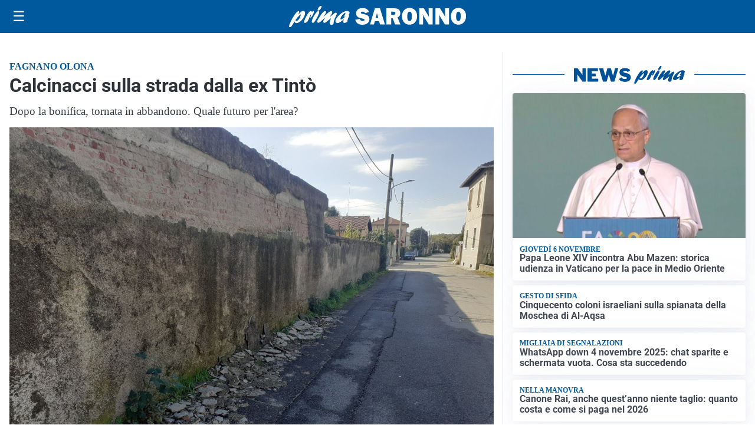

--- FILE ---
content_type: text/html; charset=utf8
request_url: https://primasaronno.it/media/my-theme/widgets/list-posts/sidebar-video-piu-visti.html?ts=29371251
body_size: 637
content:
<div class="widget-title"><span>Video più visti</span></div>
<div class="widget-sidebar-featured-poi-lista">
            
                    <article class="featured">
                <a href="https://primasaronno.it/cronaca/sequestrati-piu-di-6mila-profumi-contraffatti-dalle-fiamme-gialle/">
                                            <figure><img width="480" height="300" src="https://primasaronno.it/media/2025/11/03112025_103704_foto1-480x300.jpg" class="attachment-thumbnail size-thumbnail wp-post-image" alt="Sequestrati più di 6mila profumi contraffatti dalle Fiamme gialle" loading="lazy" sizes="(max-width: 480px) 480px, (max-width: 1024px) 640px, 1280px" decoding="async" /></figure>
                                        <div class="post-meta">
                                                    <span class="lancio">guardia di finanza</span>
                                                <h3>Sequestrati più di 6mila profumi contraffatti dalle Fiamme gialle</h3>
                    </div>
                </a>
            </article>
                    
                    <article class="compact">
                <a href="https://primasaronno.it/cronaca/cani-antidroga-a-scuola-segnalati-tre-minorenni-in-possesso-di-hashish/">
                    <div class="post-meta">
                                                    <span class="lancio">polizia nelle aule</span>
                                                <h3>Cani antidroga a scuola: segnalati tre minorenni in possesso di hashish</h3>
                    </div>
                </a>
            </article>
                    
                    <article class="compact">
                <a href="https://primasaronno.it/cronaca/spaccio-di-marijuana-e-pistola-con-pellicola-abrasa-arrestata-una-persona/">
                    <div class="post-meta">
                                                    <span class="lancio">l'intervento della polizia</span>
                                                <h3>Spaccio di marijuana e pistola con pellicola abrasa: arrestata una persona</h3>
                    </div>
                </a>
            </article>
            </div>

<div class="widget-footer"><a role="button" href="/multimedia/video/" class="outline widget-more-button">Altri video</a></div>

--- FILE ---
content_type: text/html; charset=utf8
request_url: https://primasaronno.it/media/my-theme/widgets/list-posts/sidebar-idee-e-consigli.html?ts=29371251
body_size: 653
content:
<div class="widget-title"><span>Idee e consigli</span></div>
<div class="widget-sidebar-featured-poi-lista">
            
                    <article class="featured">
                <a href="https://primasaronno.it/rubriche/idee-e-consigli/mamagina-cermenate-un-autunno-inverno-ricco-di-sapori-ed-esperienze-eventi-esclusivi-cooking-class-e-proposte-speciali-per-le-cene-aziendali-di-natale/">
                                            <figure><img width="420" height="252" src="https://primasaronno.it/media/2025/04/BruschetteIMG_0341-420x252.jpg" class="attachment-thumbnail size-thumbnail wp-post-image" alt="MamaGina Cermenate: un autunno-inverno ricco di sapori ed esperienze Eventi esclusivi, cooking class e proposte speciali per le cene aziendali di Natale" loading="lazy" sizes="(max-width: 480px) 480px, (max-width: 1024px) 640px, 1280px" decoding="async" srcset="https://primasaronno.it/media/2025/04/BruschetteIMG_0341-420x252.jpg 420w, https://primasaronno.it/media/2025/04/BruschetteIMG_0341-210x126.jpg 210w, https://primasaronno.it/media/2025/04/BruschetteIMG_0341-680x408.jpg 680w, https://primasaronno.it/media/2025/04/BruschetteIMG_0341-1360x816.jpg 1360w" /></figure>
                                        <div class="post-meta">
                                                <h3>MamaGina Cermenate: un autunno-inverno ricco di sapori ed esperienze Eventi esclusivi, cooking class e proposte speciali per le cene aziendali di Natale</h3>
                    </div>
                </a>
            </article>
                    
                    <article class="compact">
                <a href="https://primasaronno.it/rubriche/idee-e-consigli/limpegno-di-authos-contro-la-violenza-sulle-donne-un-corso-di-antiaggressione-gratuito/">
                    <div class="post-meta">
                                                <h3>L’impegno di Authos contro la violenza sulle donne: un corso di antiaggressione gratuito</h3>
                    </div>
                </a>
            </article>
            </div>

<div class="widget-footer"><a role="button" href="/idee-e-consigli/" class="outline widget-more-button">Altre notizie</a></div>